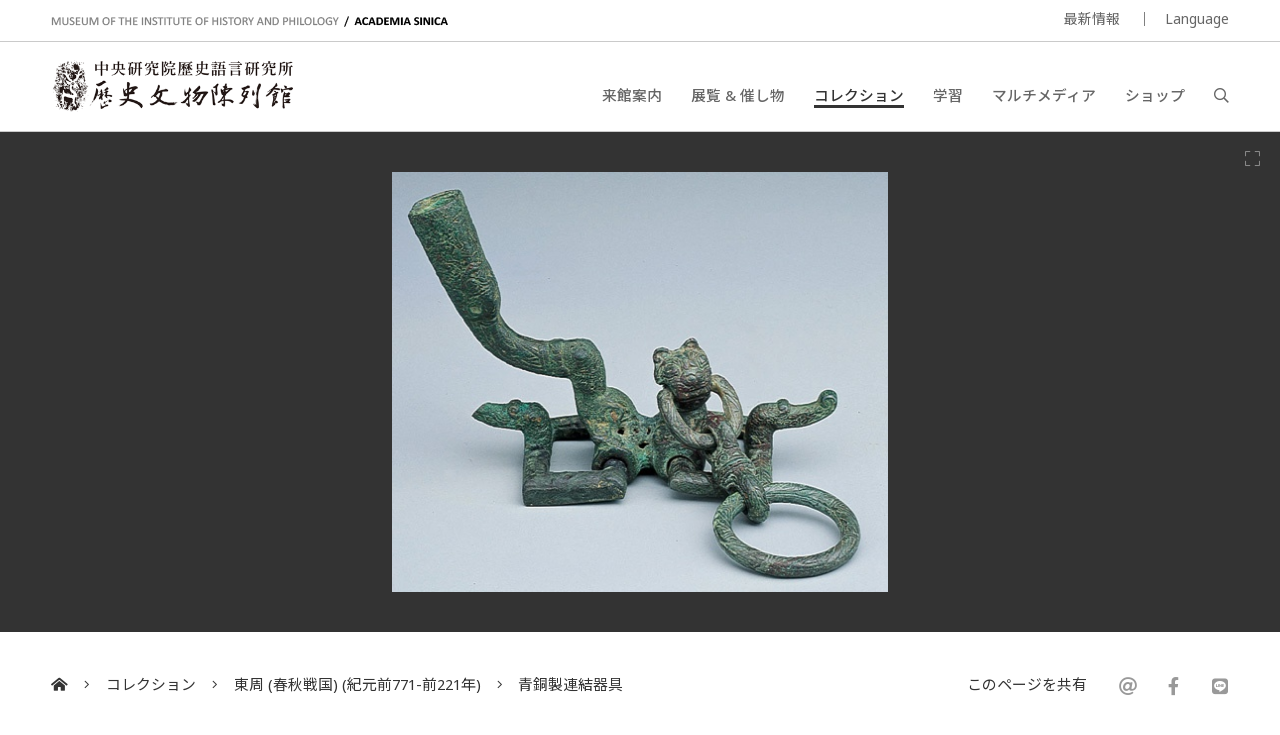

--- FILE ---
content_type: text/html; charset=UTF-8
request_url: https://museum.sinica.edu.tw/ja/collection/9/item/89/
body_size: 5660
content:
<!DOCTYPE HTML>
<html lang="ja-jp">
<head>
<meta http-equiv="Content-Type" content="text/html; charset=utf-8">
<base href="https://museum.sinica.edu.tw/ja/">

<!-- Font -->
<link rel="preconnect" href="https://fonts.googleapis.com">
<link rel="preconnect" href="https://fonts.gstatic.com" crossorigin>
<link href="https://fonts.googleapis.com/css2?family=Noto+Sans+TC:wght@100..900&family=Noto+Sans:ital,wght@0,100..900;1,100..900&display=swap" rel="stylesheet">
<link href="https://fonts.googleapis.com/css2?family=Noto+Sans+JP:wght@100..900&display=swap" rel="stylesheet">

<!-- Meta -->
<title>青銅製連結器具 | 中研院歷史語言研究所歷史文物陳列館</title>
<meta name="keywords" content="">  
<meta name="description" content="全体としては獣身形をとり、胴体部に二箇所ある筒状構造にそれぞれ方環を通してある。方環の一方の突起は水鳥の顔を模している。獣の口には鎖状金具がくわえられてお...">  
<meta name="author" content="中研院歷史語言研究所歷史文物陳列館">
<meta name="viewport" content="width=device-width, initial-scale=1.0">

<!-- Open Graph -->
<meta property="og:title" content="青銅製連結器具 | 中研院歷史語言研究所歷史文物陳列館" />
<meta property="og:url" content="http://museum.sinica.edu.tw/ja/collection/9/item/89/" />
<meta property="og:description" content="全体としては獣身形をとり、胴体部に二箇所ある筒状構造にそれぞれ方環を通してある。方環の一方の突起は水鳥の顔を模している。獣の口には鎖状金具がくわえられてお..." />
<meta property="og:image" content="https://museum.sinica.edu.tw/_upload/image/collection_item/large/dc1170918998.jpg" />

<!-- Twitter cards -->
<meta name="twitter:card" content="summary" />
<meta name="twitter:title" content="青銅製連結器具 | 中研院歷史語言研究所歷史文物陳列館" />
<meta name="twitter:description" content="全体としては獣身形をとり、胴体部に二箇所ある筒状構造にそれぞれ方環を通してある。方環の一方の突起は水鳥の顔を模している。獣の口には鎖状金具がくわえられてお..." />
<meta name="twitter:image" content="https://museum.sinica.edu.tw/_upload/image/collection_item/large/dc1170918998.jpg" />
<meta name="twitter:url" content="http://museum.sinica.edu.tw/ja/collection/9/item/89/" />

<!-- Style -->
<link href="/_js/jQuery/plugin/lightGallery2/dist/css/lightgallery-bundle.min.css" rel="preload" as="style" onload="this.onload=null;this.rel='stylesheet'" />
<link href="/_js/jQuery/plugin/jssocials/jssocials.css" rel="preload" as="style" onload="this.onload=null;this.rel='stylesheet'" />
<link href="/_js/jQuery/plugin/jssocials/jssocials-theme-plain.css" rel="preload" as="style" onload="this.onload=null;this.rel='stylesheet'" />
<link href="/_js/jQuery/plugin/tooltipster/dist/css/tooltipster.bundle.min.css" rel="preload" as="style" onload="this.onload=null;this.rel='stylesheet'" />
<link href="/_js/jQuery/plugin/tooltipster/dist/css/plugins/tooltipster/sideTip/themes/tooltipster-sideTip-shadow.min.css" rel="preload" as="style" onload="this.onload=null;this.rel='stylesheet'" />
<link rel="stylesheet" href="/_js/jQuery/plugin/flickity/v2.3/flickity.css" rel="preload" as="style" onload="this.onload=null;this.rel='stylesheet'" />
<link rel="stylesheet" href="/_toolkit/froala-editor-2.7.0/css/froala_style.min.css" rel="preload" as="style" onload="this.onload=null;this.rel='stylesheet'" />
<link rel="stylesheet" href="css/style.css?update=1744873151" rel="preload" as="style" onload="this.onload=null;this.rel='stylesheet'"/>
<link rel="stylesheet" href="css/responsive.css?update=1730694032" rel="preload" as="style" onload="this.onload=null;this.rel='stylesheet'"/>

<!-- Favicon -->
<link rel="icon" href="favicon/favicon.ico" type="image/x-icon" /> 
<link rel="shortcut icon" href="favicon/favicon.ico" type="image/x-icon" />

<!-- JS -->

<!-- Google tag (gtag.js) -->
<!-- Google tag (gtag.js) -->
<script async src="https://www.googletagmanager.com/gtag/js?id=G-BT0BN0KB0B"> </script>
<script>
    window.dataLayer = window.dataLayer || [];
    function gtag(){dataLayer.push(arguments);}
    gtag('js', new Date());
    gtag('set', {cookie_domain: 'sinica.edu.tw'});
    gtag('set', {cookie_flags: 'SameSite=Lax;Secure'});
    gtag('config', 'G-BT0BN0KB0B', { cookie_flags: 'SameSite=Lax;Secure', cookie_domain: 'sinica.edu.tw' });
</script>
<script src="https://code.jquery.com/jquery-3.7.1.min.js" integrity="sha256-/JqT3SQfawRcv/BIHPThkBvs0OEvtFFmqPF/lYI/Cxo=" crossorigin="anonymous"></script>
<script src="combine.js?update=1726679996" defer></script>
<script src="script.js?update=1726710028" defer></script>
<script src="https://kit.fontawesome.com/337359d6df.js" crossorigin="anonymous" defer></script></head>

<body class="ja">
	<div id="container">
        
    	<!--header-->
        <a accesskey="U" href="https://museum.sinica.edu.tw/ja/collection/9/item/89/#accessibility-c" id="accessibility-c" title="頁首區塊" class="accessibility-point">:::</a>  
<header id="header-wrapper" class="wrapper">
    	<div id="header-top">
        	<div class="inner">
        		<div class="title-en"><a href="https://museum.sinica.edu.tw/ja/">MUSEUM OF THE INSTITUTE OF HISTORY AND PHILOLOGY  /  ACADEMIA SINICA</a></div>
            	<ul id="header-toolbar">
            		<li><a href="news/">最新情報</a></li>
                    					
										
                    <li><a href="#" class="language-button">Language</a>
                    	<div id="language-menu">
                        
                                
                                                <a href="https://museum.sinica.edu.tw/en/collection/9/item/89/" >ENGLISH</a>
                                                <a href="https://museum.sinica.edu.tw/collection/9/item/89/" >中文</a>
                                                <a href="https://museum.sinica.edu.tw/ja/collection/9/item/89/" class="active">日本語</a>
                                                </div>
                    </li>
            	</ul>
            </div>
        </div>
        <div id="header-bottom">
        	<div class="inner">
        		<a href="https://museum.sinica.edu.tw/ja/"><img src="image/logo.png" class="logo" /></a>
        		<h1><a href="https://museum.sinica.edu.tw/ja/">中央研究院歷史語言研究所歷史文物陳列館</a></h1>
            	<nav id="header-nav">
            		<ul>
                		<li >
                        	<a href="news/">最新情報</a>
                        </li>
                		<li >
                        	<a href="visit/">来館案内</a>
                        </li>
                		<li >
                        	<a href="exhibitions-events/">展覧 &amp; 催し物</a>
                        </li>
                		<li class="active">
                        	<a href="collection/">コレクション</a>
                        </li>
                		<li >
                        	<a href="knowledge-base/">学習</a>
                        </li>
                		<li >
                        	<a href="multimedia/">マルチメディア</a>
                        </li>
                		<li >
                        	<a href="shop/">ショップ</a>
                        </li>
                		<li><a href="#" id="header-search-button"><i class="far fa-search"></i></a></li>
                	</ul>
            	</nav>
        		<div id="mobile-menu-btn">
            		<div class="bar"></div>
            		<div class="bar"></div>
            		<div class="bar"></div>
        		</div>
        		<div id="mobile-menu-close"><i class="fal fa-times"></i></div>
            </div>
        </div>
		<div id="header-search">
			<div class="inner">
    			<form id="header-search-form">
        			<input type="text" name="q" value="" placeholder="検索" autocomplete="off" />
            		<button type="submit"><i class="far fa-search"></i></button>
        		</form>
                <a accesskey="S" href="search/" id="accessibility-s" title="搜尋頁面" class="accessibility-point">:::</a>
    		</div>
		</div>
</header>                
        <!--header-->
        
        <!--Image viewer-->
                <div class="image-viewer-wrapper full single ">                
        	<div class="image-viewer">
                        
            	                <div class="item" >
                        
                        	<img src="_upload/image/collection_item/large/dc1170918998.jpg" alt="活動卡環" />
                            
                        	                            
                        	<a href="_upload/image/collection_item/hd/dc1170918998.jpg" class="zoom-btn image-viewer-btn"><i class="fal fa-expand"></i></a>
                        	<a href="#" class="thumb-btn image-viewer-btn"><i class="fas fa-th"></i></a>
                                                    	
                        </div>
                                      
            </div>
        	<div class="image-viewer-nav">
            	            	<div class="item">
            		<img src="_upload/image/collection_item/thumbnail/dc1170918998.jpg" alt="活動卡環" class="landscape" />
                	            	</div>
            	        	</div>            
        	<div class="image-viewer-pager"><span class="current">1</span> &nbsp;/&nbsp; 1</div>
            
                    </div> 
                <!--Image viewer-->
                
        <!--main-->
        <div id="breadcrumb">
           	<div class="inner">
                 <a href="https://museum.sinica.edu.tw/ja/"><i class="fas fa-home-alt"></i></a>
                 <span class="seperator"><i class="fal fa-angle-right"></i></span>
                                  	<a href="collection/">コレクション</a>
                 	<span class="seperator"><i class="fal fa-angle-right"></i></span>
                 	<a href="collection/9/">東周 (春秋戦国) (紀元前771-前221年)</a>
                                  <span class="seperator"><i class="fal fa-angle-right"></i></span>
                 <a href="collection/9/item/89/">青銅製連結器具</a>
                 <div class="social-share">
                 	<div>このページを共有</div>
                    <div class="sharer"></div>
                 </div>
            </div>
        </div>
        
        <a accesskey="C" href="https://museum.sinica.edu.tw/ja/collection/9/item/89/#accessibility-c" id="accessibility-c" title="主文區塊" class="accessibility-point">:::</a>
        <div id="main-wrapper" class="wrapper">
			<article>   	
            <div class="inner">
                    
                <div id="main-header" class="border">            
            		<h1>青銅製連結器具</h1>
                </div>
                
                <div id="main-content-aside-wrapper">
                <div id="main-content">
                    <!--Main article-->
                                    	<div class="fr-view">全体としては獣身形をとり、胴体部に二箇所ある筒状構造にそれぞれ方環を通してある。方環の一方の突起は水鳥の顔を模している。獣の口には鎖状金具がくわえられており、尾部は水鳥の顔を模し、柄の受け口部の穴には柄に使用された木材の一部が残留している。各連結部分はいずれも動くようになっており、美観と実用性を兼ね備えた設計である。馬具の部品とも考えられるが、具体的な用途は不明である。</div>
                                        <dl>
                    	                        <dt>典藏號</dt>
                        <dd>R19702_1+R023304</dd>
                                            	                        <dt>期間</dt>
                        <dd>紀元前771年-前221年</dd>
                                            	                        <dt>尺寸</dt>
                        <dd>全長さ13.5、幅4.7cm</dd>
                                            	                        <dt>出土地</dt>
                        <dd>河南省汲県(現・衛輝市)山彪鎮1号墓出土</dd>
                                            	                        <dt>材質</dt>
                        <dd>青銅</dd>
                                            	                    </dl>
                    <!--Main article-->
                    
                    
                    
                </div>
                
                
                <aside id="main-aside" class="short-padding">
                	<div id="main-aside-inner">
                        
                                                
                	</div>     
                </aside>
                
                </div>
                
                <h3 class="border no-top">その他のコレクションアイテム</h3>
                <!--blocks-->
                                <div class="block-list image-block col-4 masonry">
                	                    <div class="item">
                    	<div class="thumb fit-width" style="height:0; padding-top:95.625%">
                        	<a href="collection/9/item/575/"><img data-src="_upload/image/collection_item/thumbnail/2585c9c817c43a6e.jpg" alt="方座簋" class="lazy" /></a>
                        </div>
                        <div class="data">
                        	<div class="title"><a href="collection/9/item/575/">方座簋</a></div>
                        </div>
                    </div>
                                        <div class="item">
                    	<div class="thumb fit-width" style="height:0; padding-top:57.916666666667%">
                        	<a href="collection/9/item/583/"><img data-src="_upload/image/collection_item/thumbnail/4465c9c8368c4328.jpg" alt="玉 璜" class="lazy" /></a>
                        </div>
                        <div class="data">
                        	<div class="title"><a href="collection/9/item/583/">玉 璜</a></div>
                        </div>
                    </div>
                                        <div class="item">
                    	<div class="thumb fit-width" style="height:0; padding-top:71.875%">
                        	<a href="collection/9/item/625/"><img data-src="_upload/image/collection_item/thumbnail/3675c9c878db1ddb.jpg" alt="雙鳳玉珮" class="lazy" /></a>
                        </div>
                        <div class="data">
                        	<div class="title"><a href="collection/9/item/625/">雙鳳玉珮</a></div>
                        </div>
                    </div>
                                        <div class="item">
                    	<div class="thumb fit-width" style="height:0; padding-top:122.7621483376%">
                        	<a href="collection/9/item/85/"><img data-src="_upload/image/collection_item/thumbnail/5745428be2e068bd.jpg" alt="犠尊" class="lazy" /></a>
                        </div>
                        <div class="data">
                        	<div class="title"><a href="collection/9/item/85/">犠尊</a></div>
                        </div>
                    </div>
                                        <div class="item">
                    	<div class="thumb fit-width" style="height:0; padding-top:70.625%">
                        	<a href="collection/9/item/25/"><img data-src="_upload/image/collection_item/thumbnail/643657010770816c.jpg" alt="水陸攻戦紋鑑高(全器)30.1公分、直徑(口)54.5公分、直徑(底)29.14公分" class="lazy" /></a>
                        </div>
                        <div class="data">
                        	<div class="title"><a href="collection/9/item/25/">水陸攻戦紋鑑<br><br>高(全器)30.1公分、直徑(口)54.5公分、直徑(底)29.14公分</a></div>
                        </div>
                    </div>
                                        <div class="item">
                    	<div class="thumb fit-width" style="height:0; padding-top:150%">
                        	<a href="collection/9/item/27/"><img data-src="_upload/image/collection_item/thumbnail/8375c9c84b15b3e8.jpg" alt="八弁花蓋立鳥円壺" class="lazy" /></a>
                        </div>
                        <div class="data">
                        	<div class="title"><a href="collection/9/item/27/">八弁花蓋立鳥円壺</a></div>
                        </div>
                    </div>
                                        <div class="item">
                    	<div class="thumb fit-width" style="height:0; padding-top:70.625%">
                        	<a href="collection/9/item/28/"><img data-src="_upload/image/collection_item/thumbnail/42065700db1d4b29.jpg" alt="蟠螭紋編鎛" class="lazy" /></a>
                        </div>
                        <div class="data">
                        	<div class="title"><a href="collection/9/item/28/">蟠螭紋編鎛</a></div>
                        </div>
                    </div>
                                        <div class="item">
                    	<div class="thumb fit-width" style="height:0; padding-top:70.625%">
                        	<a href="collection/9/item/29/"><img data-src="_upload/image/collection_item/thumbnail/57565700e30a86d6.jpg" alt="散虺紋編鎛" class="lazy" /></a>
                        </div>
                        <div class="data">
                        	<div class="title"><a href="collection/9/item/29/">散虺紋編鎛</a></div>
                        </div>
                    </div>
                                        <div class="item">
                    	<div class="thumb fit-width" style="height:0; padding-top:87.708333333333%">
                        	<a href="collection/9/item/86/"><img data-src="_upload/image/collection_item/thumbnail/dc1170916168.jpg" alt="貝紋鼎" class="lazy" /></a>
                        </div>
                        <div class="data">
                        	<div class="title"><a href="collection/9/item/86/">貝紋鼎</a></div>
                        </div>
                    </div>
                                        <div class="item">
                    	<div class="thumb fit-width" style="height:0; padding-top:95.416666666667%">
                        	<a href="collection/9/item/87/"><img data-src="_upload/image/collection_item/thumbnail/dc1170923742.jpg" alt="玄夫戈" class="lazy" /></a>
                        </div>
                        <div class="data">
                        	<div class="title"><a href="collection/9/item/87/">玄夫戈</a></div>
                        </div>
                    </div>
                                        <div class="item">
                    	<div class="thumb fit-width" style="height:0; padding-top:92.291666666667%">
                        	<a href="collection/9/item/88/"><img data-src="_upload/image/collection_item/thumbnail/dc1170923948.jpg" alt="周王戈" class="lazy" /></a>
                        </div>
                        <div class="data">
                        	<div class="title"><a href="collection/9/item/88/">周王戈</a></div>
                        </div>
                    </div>
                                        <div class="item">
                    	<div class="thumb fit-width" style="height:0; padding-top:84.791666666667%">
                        	<a href="collection/9/item/89/"><img data-src="_upload/image/collection_item/thumbnail/dc1170918998.jpg" alt="青銅製連結器具" class="lazy" /></a>
                        </div>
                        <div class="data">
                        	<div class="title"><a href="collection/9/item/89/">青銅製連結器具</a></div>
                        </div>
                    </div>
                                        <div class="item">
                    	<div class="thumb fit-width" style="height:0; padding-top:110.59907834101%">
                        	<a href="collection/9/item/571/"><img data-src="_upload/image/collection_item/thumbnail/5145b066dce8bd6d.jpg" alt="波のパターン列鼎" class="lazy" /></a>
                        </div>
                        <div class="data">
                        	<div class="title"><a href="collection/9/item/571/">波のパターン列鼎</a></div>
                        </div>
                    </div>
                                        <div class="item">
                    	<div class="thumb fit-width" style="height:0; padding-top:114.83253588517%">
                        	<a href="collection/9/item/572/"><img data-src="_upload/image/collection_item/thumbnail/7735c9c82144dcd9.jpg" alt="蟠虺紋列鼎" class="lazy" /></a>
                        </div>
                        <div class="data">
                        	<div class="title"><a href="collection/9/item/572/">蟠虺紋列鼎</a></div>
                        </div>
                    </div>
                                        <div class="item">
                    	<div class="thumb fit-width" style="height:0; padding-top:70%">
                        	<a href="collection/9/item/573/"><img data-src="_upload/image/collection_item/thumbnail/8035c9c830cb667f.jpg" alt="蟠螭文鑑" class="lazy" /></a>
                        </div>
                        <div class="data">
                        	<div class="title"><a href="collection/9/item/573/">蟠螭文鑑</a></div>
                        </div>
                    </div>
                                        <div class="item">
                    	<div class="thumb fit-width" style="height:0; padding-top:142.01183431953%">
                        	<a href="collection/9/item/26/"><img data-src="_upload/image/collection_item/thumbnail/dc1168240538.jpg" alt="交龍紋方壺" class="lazy" /></a>
                        </div>
                        <div class="data">
                        	<div class="title"><a href="collection/9/item/26/">交龍紋方壺</a></div>
                        </div>
                    </div>
                                        <div class="item">
                    	<div class="thumb fit-width" style="height:0; padding-top:90.208333333333%">
                        	<a href="collection/9/item/582/"><img data-src="_upload/image/collection_item/thumbnail/3885c9c83fe3a2dc.jpg" alt="玉蛙佩" class="lazy" /></a>
                        </div>
                        <div class="data">
                        	<div class="title"><a href="collection/9/item/582/">玉蛙佩</a></div>
                        </div>
                    </div>
                                        <div class="item">
                    	<div class="thumb fit-width" style="height:0; padding-top:54.583333333333%">
                        	<a href="collection/9/item/30/"><img data-src="_upload/image/collection_item/thumbnail/dc1168484655.jpg" alt="四龍二鳳玉佩" class="lazy" /></a>
                        </div>
                        <div class="data">
                        	<div class="title"><a href="collection/9/item/30/">四龍二鳳玉佩</a></div>
                        </div>
                    </div>
                                        <div class="item-sizer"></div>
  					<div class="gutter-sizer"></div>
                    <div class="grid-line" id="grid-line-1"></div>
                    <div class="grid-line" id="grid-line-2"></div>
                    <div class="grid-line" id="grid-line-3"></div>
                </div>
                <!--blocks-->
                
            </div> 
		</article>    
        </div>
        <!--main-->
        
        <!--footer-->
        <footer id="footer-wrapper" class="wrapper">
    <div id="footer-top">
    	<div class="inner">
        	<form id="footer-newsletter-form">
            	<p>ニュースレターに登録する</p>
            	<input type="email" name="email" placeholder="E-mail address" />
                <button type="submit">申し込む</button>
                <div class="msg"></div>
            </form>
            <a href="newsletter-archive/" class="link">ニュースレターのアーカイブを見る</a>
        </div>           
	</div> 
    <a accesskey="Z" href="https://museum.sinica.edu.tw/ja/collection/9/item/89/#accessibility-z" id="accessibility-z" title="頁尾區塊" class="accessibility-point">:::</a>
    <div id="footer-bottom">
    	<div class="inner">
        	<div id="footer-contact">
            	<div class="set">
                	<div class="title">歷史文物陳列館</div>
                    <address class="address"><a href="https://goo.gl/maps/g6jnnUyYynYH6WdS9" target="_blank" rel="noopener noreferrer">11529 臺北市南港區研究院路二段130號</a></address>
                    <div class="phone">+886-2-2652-3180</div>
					<div class="email"><a href="mailto:museum@asihp.net">museum@asihp.net</a></div>
                </div>
            	<div class="set">
                	<div class="title">参観情報</div>
                    <div class="opening-hours">水曜日、土曜日と日曜日<br>午前9時30分 - 午後4時30分<br>無料入場<br><br></div>
                </div>
            </div>
        	<div id="footer-nav">
            	<div class="set">
                	<div class="title">来館案内</div>
                    <ul>
                    	            			<li><a href="visit/#section-5">参観情報</a></li>
                		            			<li><a href="visit/#section-3">ガイド予約</a></li>
                		            			<li><a href="visit/#section-9">語音導覽</a></li>
                		            			<li><a href="visit/#section-4">交通</a></li>
                		            			<li><a href="visit/#section-1">館內ファシリティ</a></li>
                		            			<li><a href="visit/#section-6">写真アプリケーション</a></li>
                		                    </ul>
                </div>
            	<div class="set">
                	<div class="title">館について</div>
                    <ul>
                    	            			<li><a href="about-us/#section-1">館の歴史</a></li>
                		            			<li><a href="about-us/#section-2">コレクション フィーチ</a></li>
                		            			<li><a href="about-us/#section-10">展示アイデア</a></li>
                		            			<li><a href="about-us/#section-9">館のチーム</a></li>
                		                    	<li><a href="contact-us/">お問い合わせ</a></li>
                    </ul>
                </div>
            	<div class="set">
                	<div class="title">フォローする</div>
                    <ul>
                    	                        <li><a href="https://www.facebook.com/ihpmuseum/" target="_blank" rel="noopener noreferrer">Facebook</a></li>
                                                <li><a href="https://www.instagram.com/ihpmuseum/" target="_blank" rel="noopener noreferrer">Instagram</a></li>
                                                <li><a href="https://lin.ee/Laewp7g" target="_blank" rel="noopener noreferrer">Line</a></li>
                                                <li><a href="https://twitter.com/Museum_of_IHP" target="_blank" rel="noopener noreferrer">Twitter</a></li>
                                                <li><a href="https://www.youtube.com/channel/UCr6IkJQtuyQZ4UMr3XOE2hQ" target="_blank" rel="noopener noreferrer">Youtube</a></li>
                                                <li><a href="http://www.weibo.com/u/2810923542" target="_blank" rel="noopener noreferrer">Weibo</a></li>
                                            </ul>
                </div>
            </div>
            <div id="footer-toolbar">
            	<a href="https://www1.ihp.sinica.edu.tw/" target="_blank" rel="noopener noreferrer" class="ref-link">中央研究院歷史語言研究所</a>
                <ul>
                    <li><a href="volunteers/">ボランティアコーナー</a></li>
                                		<li><a href="site-policy/">サイトポリシー</a></li>
                </ul>
            </div>
            <div id="footer-copyright">
            	&copy; 2026. <a href="https://dozencreation.com" target="_blank" rel="noopener noreferrer">SITE CREDIT</a>
            </div>
        </div>           
	</div>          
</footer>
                
	
        
        <!--footer-->
                
    </div>
</body>
</html>

